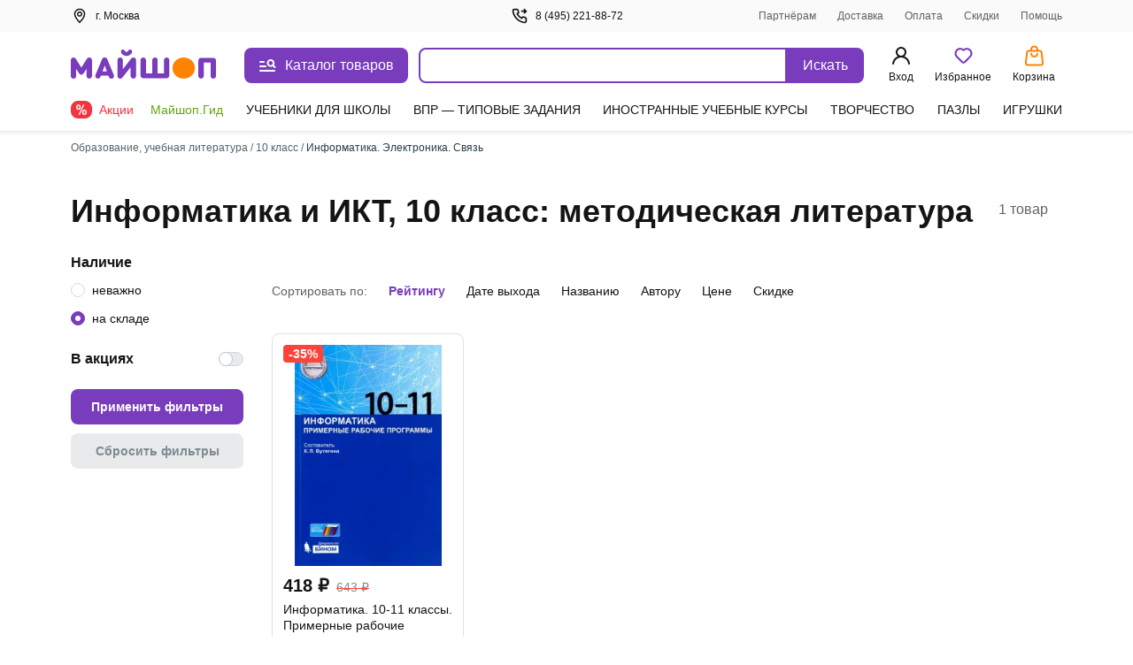

--- FILE ---
content_type: text/javascript
request_url: https://ssr.my-shop.ru/v3/20250525-32547/_nuxt/ArrowNext.3TdDDIKw.js
body_size: 94
content:
import{_ as e,a as t,c as o,b as n}from"./entry.k3YFGI87.js";const s={},_={width:"5",height:"9",viewBox:"0 0 5 9",xmlns:"http://www.w3.org/2000/svg"},c=n("path",{"fill-rule":"evenodd","clip-rule":"evenodd",d:"M0.183058 8.69194C0.427136 8.93602 0.822864 8.93602 1.06694 8.69194L4.81694 4.94194C5.06102 4.69786 5.06102 4.30213 4.81694 4.05806L1.06694 0.308057C0.822864 0.0639782 0.427136 0.0639782 0.183058 0.308057C-0.0610194 0.552135 -0.0610194 0.947863 0.183058 1.19194L3.49112 4.5L0.183058 7.80806C-0.0610194 8.05214 -0.0610194 8.44786 0.183058 8.69194Z"},null,-1),r=[c];function a(d,i){return t(),o("svg",_,r)}const h=e(s,[["render",a]]);export{h as _};


--- FILE ---
content_type: text/javascript
request_url: https://ssr.my-shop.ru/v3/20250525-32547/_nuxt/discounts.7Yl-UGHJ.js
body_size: 1951
content:
import{_ as b,h as g,D as x,T as E,m as S,f as d,q as P,a as _,e as y,g as r,t as o,b as t,c as p,p as m,d as c,F as k,H as B,A as D,B as I,I as M}from"./entry.k3YFGI87.js";import{T as N,H as w}from"./components.gNXzCh_J.js";import{_ as C}from"./nuxt-link.BlxSdLTA.js";import"./vue.f36acd1f.UmqNuCLW.js";const V="_text_1eo15_10",A="_timer_1eo15_16",H="_time_1eo15_16",L="_colon_1eo15_35",O={"until-promo":"_until-promo_1eo15_1",text:V,timer:A,time:H,colon:L},z=B(()=>M(()=>import("./Basic.Ubf_mhG7.js"),__vite__mapDeps([0,1,2,3,4,5,6,7,8,9,10,11,12,13,14,15]),import.meta.url).then(s=>s.default||s)),$={name:"TheDiscounts",async setup(){const{$api:s}=P(),a=g(),n=await s.myUtil.getDiscounts();n.meta&&(a.pageMeta=n.meta),n.cart&&a.updateCartPartial(n.cart);const{last_sum:e,not_payed:f,total_sum:l}=n.client.orders,h=x([]),u=x(!1);return{head:{title:n.meta.title},client:{discount:{...n.client.discount},last_sum:e,not_payed:f,total_sum:l},expireTime:h,hasExpiration:u}},computed:{current(){return this.client.discount.current||0},total_sum(){return this.client.total_sum||"0.00"},not_payed(){return this.client.not_payed||"0.00"},last_sum(){return this.client.last_sum||"0.00"}},watch:{hasExpiration(s){s||setTimeout(()=>{location.reload()},5e3)}},mounted(){this.client.discount.promo_finish&&this.timeOut()},methods:{timeOut(){const{expireTime:s,hasExpiration:a}=E({finish:this.client.discount.promo_finish},!1);this.expireTime=s.split(":"),this.hasExpiration=a,a&&setTimeout(()=>{this.timeOut()},1e3)}}},i=s=>(D("data-v-c75a66b3"),s=s(),I(),s),F={class:"block-body"},q=i(()=>t("h2",{class:"h2"},"Скидки",-1)),R={class:"block"},U={class:"h3"},j={key:0},G=i(()=>t("span",{class:"text-Myshop-Purple"},"увеличена!",-1)),J={class:"percent"},K=i(()=>t("p",{class:"color-gray"},"Скидка по программе лояльности пересчитывается раз в час",-1)),Q=i(()=>t("strong",null,"Подробнее о системе скидок",-1)),W={class:"block"},X={class:"row"},Y={class:"col"},Z=i(()=>t("h3",{class:"h3"},"Стоимость выкупленных товаров",-1)),tt={class:"card"},st=i(()=>t("p",{class:"color-gray"},"за последние 365 дней",-1)),et={class:"block__price rubl"},ot={key:0,class:"col"},it={class:"h3"},nt={class:"text-Myshop-Purple"},ct={class:"card"},at=i(()=>t("p",{class:"color-gray"},"заказать на",-1)),lt={class:"block__price rubl"},_t=i(()=>t("p",null,"Размер персональной скидки определяется исходя из итоговой суммы выкупленных товаров за последние 365 дней.",-1)),rt={class:"block"},dt=i(()=>t("h3",{class:"h3"},"Стоимость товаров из заказов в обработке",-1)),pt={class:"block__price rubl"};function mt(s,a,n,e,f,l){const h=N,u=w,v=C,T=z;return _(),S(T,null,{default:d(()=>[y(u,null,{default:d(()=>[y(h,null,{default:d(()=>[r(o(e.head.title),1)]),_:1})]),_:1}),t("div",F,[q,t("div",R,[t("h3",U,[r("Ваша персональная скидка "),e.client.discount.is_promo?(_(),p("span",j,[r("временно "),G])):m("",!0)]),t("span",J,o(l.current)+"%",1),e.client.discount.is_promo?(_(),p(k,{key:0},[t("span",{class:c(s.$style["until-promo"])},o(e.client.discount.until_promo)+"%",3),e.hasExpiration?(_(),p(k,{key:0},[t("div",{class:c(s.$style.text)},"До окончания акции осталось:",2),t("div",{class:c(s.$style.timer)},[t("span",{class:c(s.$style.time)},o(e.expireTime[0]),3),t("span",{class:c(s.$style.colon)},":",2),t("span",{class:c(s.$style.time)},o(e.expireTime[1]),3),t("span",{class:c(s.$style.colon)},":",2),t("span",{class:c(s.$style.time)},o(e.expireTime[2]),3)],2)],64)):m("",!0)],64)):m("",!0),K,t("p",null,[y(v,{to:"/help/24.html"},{default:d(()=>[Q]),_:1})])]),t("div",W,[t("div",X,[t("div",Y,[Z,t("div",tt,[st,t("p",et,o(s.$filters.localeString(l.last_sum)),1)])]),+e.client.discount.next?(_(),p("div",ot,[t("h3",it,[r("До скидки "),t("span",nt,o(e.client.discount.next)+"%",1),r(" осталось")]),t("div",ct,[at,t("p",lt,o(s.$filters.localeString(e.client.discount.next_sum)),1)])])):m("",!0)]),_t]),t("div",rt,[dt,t("p",pt,o(s.$filters.localeString(l.not_payed)),1)])])]),_:1})}const ht={$style:O},kt=b($,[["render",mt],["__cssModules",ht],["__scopeId","data-v-c75a66b3"]]);export{kt as default};
function __vite__mapDeps(indexes) {
  if (!__vite__mapDeps.viteFileDeps) {
    __vite__mapDeps.viteFileDeps = ["./Basic.Ubf_mhG7.js","./entry.k3YFGI87.js","./entry.NeIoSK82.css","./Loader.idDL_0G6.js","./Loader.1VAr6Lyf.css","./NotificationLoyaltyProgram.SyegwM3x.js","./nuxt-link.BlxSdLTA.js","./NotificationLoyaltyProgram.e3QNLCNn.css","./UserMenu.iNHgNWpI.js","./logOutUser.aM5Q_ZrM.js","./UserMenu.iSxUoVG-.css","./MessageTooltip.9ODMk7gY.js","./alert_circle_red.F_5YxhO7.js","./check_circle.yrvGp8WI.js","./MessageTooltip.OFtRbZtt.css","./Basic.NcZ_sxOZ.css"]
  }
  return indexes.map((i) => __vite__mapDeps.viteFileDeps[i])
}


--- FILE ---
content_type: text/javascript
request_url: https://ssr.my-shop.ru/v3/20250525-32547/_nuxt/arrow_back.p2gVouEs.js
body_size: 5
content:
const e="data:image/svg+xml,%3csvg%20width='8'%20height='12'%20viewBox='0%200%208%2012'%20fill='none'%20xmlns='http://www.w3.org/2000/svg'%3e%3cpath%20fill-rule='evenodd'%20clip-rule='evenodd'%20d='M7.0893%200.410734C6.76386%200.0852972%206.23622%200.0852972%205.91078%200.410734L0.910785%205.41074C0.585348%205.73617%200.585348%206.26381%200.910785%206.58925L5.91078%2011.5892C6.23622%2011.9147%206.76386%2011.9147%207.0893%2011.5892C7.41473%2011.2638%207.41473%2010.7362%207.0893%2010.4107L2.67855%205.99999L7.0893%201.58925C7.41473%201.26381%207.41473%200.736171%207.0893%200.410734Z'%20fill='%23959EA4'/%3e%3c/svg%3e";export{e as _};
